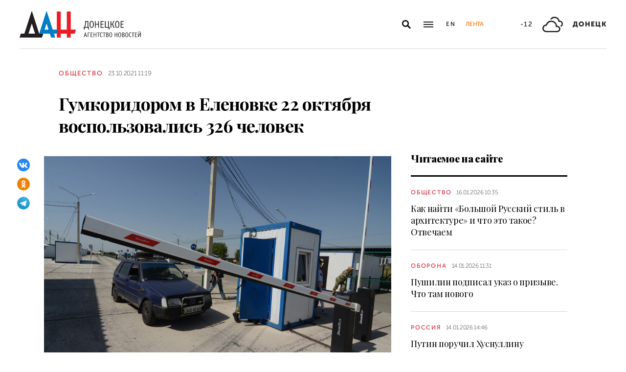

--- FILE ---
content_type: text/html; charset=utf-8
request_url: https://dan-news.ru/obschestvo/gumkoridorom-na-linii-razgranichenija-22-oktjabrja-vospolzovalis-326-chelovek/
body_size: 7580
content:
<!DOCTYPE html>
<html lang="ru">
<head>
    <meta charset="utf-8">
    <meta http-equiv="X-UA-Compatible" content="IE=edge">
    <title>Гумкоридором в Еленовке 22 октября воспользовались 326 человек - Общество - ДАН</title>
    <meta name="description" content="Донецк, 23 окт – ДАН. Сто шестьдесят пять человек, прибывшие в ДНР с подконтрольной Украине территории, прошли через гуманитарный коридор в Елевновке в эту">
    <meta name="keywords" content="Общество">
    <meta name="theme-color" content="#fff">
    <meta name="apple-mobile-web-app-status-bar-style" content="black-translucent">
    <meta name="viewport" content="width=device-width, initial-scale=1.0">
    <meta name="format-detection" content="telephone=no">
    <meta property="og:image" content="https://dan-news.ru/storage/c/2020/07/07/1623051862_779239_60.jpg">
    <meta property="og:image:url" content="https://dan-news.ru/storage/c/2020/07/07/1623051862_779239_60.jpg">
    <meta property="og:image:width" content="980">
    <meta property="og:image:height" content="650">
    <meta property="og:title" content="Гумкоридором в Еленовке 22 октября воспользовались 326 человек">
    <meta property="og:description" content="Донецк, 23 окт – ДАН. Сто шестьдесят пять человек, прибывшие в ДНР с подконтрольной Украине территории, прошли через гуманитарный коридор в Елевновке в эту">
    <meta property="og:url" content="https://dan-news.ru/obschestvo/gumkoridorom-na-linii-razgranichenija-22-oktjabrja-vospolzovalis-326-chelovek/">
    <meta property="og:type" content="website">
    <link rel="image_src" href="https://dan-news.ru/storage/c/2020/07/07/1623051862_779239_60.jpg">
    <link rel="canonical" href="https://dan-news.ru/obschestvo/gumkoridorom-na-linii-razgranichenija-22-oktjabrja-vospolzovalis-326-chelovek/">
    <link rel="alternate" type="application/rss+xml" title="RSS" href="/rss.xml">
    <link rel="icon" href="/favicon.ico" type="image/x-icon">
    <link rel="icon" href="/favicon.svg" type="image/svg+xml">
    <link rel="apple-touch-icon" href="/apple-touch-icon.png">
    <link rel="manifest" href="/site.webmanifest">
    <link rel="preconnect" href="https://fonts.gstatic.com">
    <link rel="stylesheet" href="https://fonts.googleapis.com/css2?family=Playfair+Display:wght@400;700;900&amp;display=swap">
    <link rel="preload" href="/fonts/museosanscyrl_100.woff2" crossorigin as="font" type="font/woff2">
    <link rel="preload" href="/fonts/museosanscyrl_500.woff2" crossorigin as="font" type="font/woff2">
    <link rel="preload" href="/fonts/museosanscyrl_700.woff2" crossorigin as="font" type="font/woff2">
    <link rel="preload" href="/fonts/museosanscyrl_900.woff2" crossorigin as="font" type="font/woff2">
    <link rel="stylesheet" href="/css/main.min.css?59">
<!-- Yandex.Metrika counter -->
<script type="text/javascript" >
   (function(m,e,t,r,i,k,a){m[i]=m[i]||function(){(m[i].a=m[i].a||[]).push(arguments)};m[i].l=1*new Date();
   for (var j = 0; j < document.scripts.length; j++) {if (document.scripts[j].src === r) { return; }}
   k=e.createElement(t),a=e.getElementsByTagName(t)[0],k.async=1,k.src=r,a.parentNode.insertBefore(k,a)})
   (window, document, "script", "https://mc.yandex.ru/metrika/tag.js", "ym");
   ym(92304919, "init", {
        clickmap:true,
        trackLinks:true,
        accurateTrackBounce:true,
        webvisor:true
   });
</script>
<!-- /Yandex.Metrika counter -->
</head>
<body class="" data-yandex-id="92304919" data-telegram-modal-timeout="4">
<!-- Yandex.Metrika counter -->
<noscript><div><img src="https://mc.yandex.ru/watch/92304919" style="position:absolute; left:-9999px;" alt="" /></div></noscript>
<!-- /Yandex.Metrika counter -->
    <div class="layout">
        <header class="navbar">
            <div class="container">
                <div class="navbar-container">
                    <div class="navbar-logo"><a href="/" aria-label="На главную"><span class="logo"></span></a>
                    </div>
                    <form class="navbar-search dropdown" action="/search/" id="navbar-search">
                        <button class="navbar-search__button dropdown-toggle" type="button" aria-label="Открыть поиск" data-toggle="dropdown" aria-haspopup="true" aria-expanded="false">
                            <svg class="icon icon-search" fill="currentColor" role="img" aria-hidden="true" focusable="false">
                                <use xlink:href="/i/sprites/sprite.svg#search"></use>
                            </svg>
                        </button>
                        <div class="navbar-search__dropdown dropdown-menu">
                            <div class="navbar-search__wrapper">
                                <input class="form-control" type="text" inputmode="search" name="q" aria-label="Поиск">
                                <button class="navbar-search__submit" type="submit" aria-label="Искать">
                                    <svg class="icon icon-search" fill="currentColor" role="img" aria-hidden="true" focusable="false">
                                        <use xlink:href="/i/sprites/sprite.svg#search"></use>
                                    </svg>
                                </button><a class="navbar-search__link" href="/search/">Расширенный поиск</a>
                            </div>
                        </div>
                    </form>
                    <button class="navbar-toggler" type="button" data-toggle="collapse" data-target="#navigation" aria-controls="navigation" aria-expanded="false" aria-label="Открыть основное меню"><span class="navbar-toggler__bar"></span><span class="navbar-toggler__bar"></span><span class="navbar-toggler__bar"></span></button>
                    <div class="navbar-links">
                        <div class="navbar-links-item"><a class="navbar-links-item__link navbar-links-item__link--lang" href="/en/" title="English">En</a></div>
                        <div class="navbar-links-item d-none d-lg-block"><a class="navbar-links-item__link navbar-links-item__link--feed" href="#" role="button" data-toggle="collapse" data-target="#feed" aria-controls="feed" aria-expanded="false" aria-label="Лента новостей" title="Лента новостей">Лента</a></div>
                    </div>
                    <div class="navbar-info d-none d-lg-flex">
                        <div class="navbar-info-item"><span class="navbar-info-item__temp">-12</span></div>
                        <div class="navbar-info-item">
                            <svg class="icon icon-bi--clouds" fill="currentColor" role="img" focusable="false" width="42" height="42">
                                <use xlink:href="/i/sprites/sprite.svg#bi--clouds"></use>
                            </svg>
                        </div>
                        <div class="navbar-info-item"><span class="navbar-info-item__loc">Донецк</span></div>
</div>
                </div>
            </div>
        </header>
        <nav class="navbar-collapse collapse" id="navigation" aria-label="Основное меню">
            <div class="navbar-collapse-header">
                <div class="navbar-logo"><a href="/" aria-label="На главную"><span class="logo"></span></a></div>
                <button class="navbar-close" type="button" data-toggle="collapse" data-target="#navigation" aria-controls="navigation" aria-expanded="false" aria-label="Закрыть основное меню"><span class="navbar-close__text d-none d-md-block">Рубрики</span>
                    <svg class="icon icon-close" fill="currentColor" role="img" aria-hidden="true" focusable="false" width="28" height="28">
                        <use xlink:href="/i/sprites/sprite.svg#close"></use>
                    </svg>
                </button>
            </div>
            <ul class="navbar-nav">
                <li class="nav-item"><span class="nav-link">Новости</span>
                    <ul class="navbar-subnav">
                        <li class="nav-item"><a class="nav-link" href="/exclusive/">Эксклюзив</a></li>
                        <li class="nav-item"><a class="nav-link" href="/defence/">Оборона</a></li>
                        <li class="nav-item"><a class="nav-link" href="/politics/">Политика</a></li>
                        <li class="nav-item active"><a class="nav-link" href="/obschestvo/">Общество</a></li>
                        <li class="nav-item"><a class="nav-link" href="/emergencies/">Происшествия</a></li>
                        <li class="nav-item"><a class="nav-link" href="/ekonomika/">Экономика</a></li>
                        <li class="nav-item"><a class="nav-link" href="/russia/">Россия</a></li>
                        <li class="nav-item"><a class="nav-link" href="/world/">Мир</a></li>
                        <li class="nav-item"><a class="nav-link" href="/ukraine/">Украина</a></li>
                        <li class="nav-item"><a class="nav-link" href="/culture/">Культура</a></li>
                        <li class="nav-item"><a class="nav-link" href="/science/">Наука</a></li>
                        <li class="nav-item"><a class="nav-link" href="/sport/">Спорт</a></li>
                        <li class="nav-item"><a class="nav-link" href="/elections/">Выборы</a></li>
                        <li class="nav-item"><a class="nav-link" href="/explain/">Объясняем</a></li>
                    </ul>
                </li>
                <li class="nav-item">
                    <a class="nav-link" href="/official/">Официальная информация</a>
                </li>
                <li class="nav-item">
                    <a class="nav-link" href="/press/">Пресс-центр</a>
                </li>
                <li class="nav-item">
                    <a class="nav-link" href="/interview/">Интервью и мнения</a>
                </li>
                <li class="nav-item">
                    <a class="nav-link" href="/foto/">Фоторепортажи</a>
                </li>
                <li class="nav-item">
                    <a class="nav-link" href="/stories/">Статьи</a>
                </li>
            </ul>
        </nav>
        <main class="main">
            <div class="container container--content">
                <div class="article" data-article-id="62761">
                    <div class="article-row">
                        <div class="article-main">
                            <header class="article-header">
                                <div class="article-meta">
                                    <div class="article-column"><a class="column" href="/obschestvo/">Общество</a></div>
                                    <div class="article-date">
                                        <time class="date" datetime="2021-10-23T11:19">23.10.2021 11:19</time>
                                    </div>
                                </div>
                                <h1 class="article-heading">
                                    Гумкоридором в Еленовке 22 октября воспользовались 326 человек
                                </h1>
                            </header>
                        </div>
                    </div>
                    <div class="article-row js-sticky-container" data-doc-id="62761" data-next-url="/next/document/" data-title="Гумкоридором в Еленовке 22 октября воспользовались 326 человек - Общество - ДАН" data-url="/obschestvo/gumkoridorom-na-linii-razgranichenija-22-oktjabrja-vospolzovalis-326-chelovek/" data-source-doc-id="62761" data-loaded-mode=top>
                        <div class="article-main">
                            <div class="article-body">
                                <div class="article-media">
                                    <figure class="article-image">
                                    <a href="/storage/c/2020/07/07/1623051862_522949_04.jpg" data-fancybox="gallery-62761" data-image-id="78159" data-doc-id="62761">
                                        <img src="/storage/c/2020/07/07/1623051862_779239_60.jpg" alt="" title="" class="img-fluid" />
                                    </a>
                                        <figcaption class="article-image-caption">архив</figcaption>
                                    </figure>
                                    <div class="article-share js-sticky-element">
                                        <div class="js-sticky-affix">
                                            <div class="share dropdown share--full">
                                                <button class="share-toggle dropdown-toggle" type="button" data-toggle="dropdown" id="doc-page-share62761" aria-haspopup="true" aria-expanded="false" aria-label="Поделиться" data-display="static">
                                                    <svg class="icon icon-share" fill="#fff" role="img" aria-hidden="true" focusable="false">
                                                        <use xlink:href="/i/sprites/sprite.svg#share"></use>
                                                    </svg>
                                                </button>
                                                <div class="share-dropdown dropdown-menu" aria-labelledby="doc-page-share62761">
                                                <ul class="share-menu">
                                                    <li class="share-menu-item js-share-btn">
                                                        <a href="https://vk.com/share.php?url=https://dan-news.ru/obschestvo/gumkoridorom-na-linii-razgranichenija-22-oktjabrja-vospolzovalis-326-chelovek/" title="ВКонтакте" aria-label="ВКонтакте" data-doc-id="62761" data-sn-type="1">
                                                            <img src="/i/icons/icon-vk.svg" width="28" height="28" alt="ВКонтакте">
                                                        </a>
                                                    </li>
                                                    <li class="share-menu-item js-share-btn">
                                                        <a href="https://connect.ok.ru/offer?url=https://dan-news.ru/obschestvo/gumkoridorom-na-linii-razgranichenija-22-oktjabrja-vospolzovalis-326-chelovek/&amp;title=Гумкоридором в Еленовке 22 октября воспользовались 326 человек" title="Одноклассники" aria-label="Одноклассники" data-doc-id="62761" data-sn-type="4">
                                                            <img src="/i/icons/icon-odnoklassniki.svg" width="28" height="28" alt="Одноклассники">
                                                        </a>
                                                    </li>
                                                    <li class="share-menu-item js-share-btn">
                                                        <a href="https://t.me/share/url?url=https://dan-news.ru/obschestvo/gumkoridorom-na-linii-razgranichenija-22-oktjabrja-vospolzovalis-326-chelovek/" title="Telegram" aria-label="Telegram" data-doc-id="62761" data-sn-type="5">
                                                            <img src="/i/icons/icon-telegram.svg" width="28" height="28" alt="Telegram">
                                                        </a>
                                                    </li>
                                                </ul>
                                                </div>
                                            </div>
                                        </div>
                                    </div>
                                </div>
            <p>Донецк, 23 окт – ДАН. Сто шестьдесят пять человек, прибывшие в ДНР с подконтрольной Украине территории, прошли через гуманитарный коридор в Елевновке в эту пятницу. Об этом сегодня сообщили в пресс-службе МЧС Республики.</p>

            <p>Отмечается, что также в этом направлении проехало 38 транспортных средств. В то же время из Республики на территорию Украины проследовали 42 единицы транспорта и 161 человек.</p>

            <p>В МЧС ДНР добавили, что 30 человек обращались за помощью.</p>

            <p>Гумкоридор расположен на пропускном пункте «Еленовка» к югу от Донецка. Сейчас это единственный путь между ДНР и подконтрольной Киеву территорией. Движение там организовано по понедельникам и пятницам. Работа других КПП на линии соприкосновения приостановлена в связи с угрозой распространения коронавируса.</p>

            <p>Для выезда из Республики по-прежнему требуется украинская прописка, а для въезда нужно получить разрешение Межведомственного оперативного штаба по предупреждению завоза и распространения коронавирусной инфекции.</p>
                            </div>
                            <div class="article-footer">
                                                <ul class="share-menu d-md-none">
                                                    <li class="share-menu-item js-share-btn">
                                                        <a href="https://vk.com/share.php?url=https://dan-news.ru/obschestvo/gumkoridorom-na-linii-razgranichenija-22-oktjabrja-vospolzovalis-326-chelovek/" title="ВКонтакте" aria-label="ВКонтакте" data-doc-id="62761" data-sn-type="1">
                                                            <img src="/i/icons/icon-vk.svg" width="28" height="28" alt="ВКонтакте">
                                                        </a>
                                                    </li>
                                                    <li class="share-menu-item js-share-btn">
                                                        <a href="https://connect.ok.ru/offer?url=https://dan-news.ru/obschestvo/gumkoridorom-na-linii-razgranichenija-22-oktjabrja-vospolzovalis-326-chelovek/&amp;title=Гумкоридором в Еленовке 22 октября воспользовались 326 человек" title="Одноклассники" aria-label="Одноклассники" data-doc-id="62761" data-sn-type="4">
                                                            <img src="/i/icons/icon-odnoklassniki.svg" width="28" height="28" alt="Одноклассники">
                                                        </a>
                                                    </li>
                                                    <li class="share-menu-item js-share-btn">
                                                        <a href="https://t.me/share/url?url=https://dan-news.ru/obschestvo/gumkoridorom-na-linii-razgranichenija-22-oktjabrja-vospolzovalis-326-chelovek/" title="Telegram" aria-label="Telegram" data-doc-id="62761" data-sn-type="5">
                                                            <img src="/i/icons/icon-telegram.svg" width="28" height="28" alt="Telegram">
                                                        </a>
                                                    </li>
                                                </ul>
                                <div class="article-mistake d-none d-md-block">Нашли опечатку? Выделите текст и нажмите Ctrl+Enter</div>
                            </div>
                        </div>
                        <div class="article-side offset-top d-none d-lg-block">
                        <section class="side-section">
                            <header class="section-header">
                                <h2 class="section-title">Читаемое на сайте</h2>
                            </header>
                            <div class="news-list">
                                <div class="news-item news-item--side">
                                <div class="news-item__body">
                                    <div class="news-item__meta">
                                        <div class="news-item__column"><a class="column" href="/obschestvo/">Общество</a></div>
                                        <div class="news-item__date">
                                            <time class="date" datetime="2026-01-16T10:35">16.01.2026 10:35</time>
                                        </div>
                                    </div>
                                    <div class="news-item__title"><a href="/obschestvo/kak-najti-bolshoj-russkij-stil-v-arhitekture-i-chto-eto-takoe-otvechaem/">Как найти «Большой Русский стиль в архитектуре» и что это такое? Отвечаем</a></div>
                                </div>
                                </div>
                                <div class="news-item news-item--side">
                                <div class="news-item__body">
                                    <div class="news-item__meta">
                                        <div class="news-item__column"><a class="column" href="/defence/">Оборона</a></div>
                                        <div class="news-item__date">
                                            <time class="date" datetime="2026-01-14T11:31">14.01.2026 11:31</time>
                                        </div>
                                    </div>
                                    <div class="news-item__title"><a href="/defence/pushilin-podpisal-ukaz-o-prizyve-na-voinskuju-sluzhbu-v-2026-godu/">Пушилин подписал указ о призыве. Что там нового</a></div>
                                </div>
                                </div>
                                <div class="news-item news-item--side">
                                <div class="news-item__body">
                                    <div class="news-item__meta">
                                        <div class="news-item__column"><a class="column" href="/russia/">Россия</a></div>
                                        <div class="news-item__date">
                                            <time class="date" datetime="2026-01-14T14:46">14.01.2026 14:46</time>
                                        </div>
                                    </div>
                                    <div class="news-item__title"><a href="/russia/putin-poruchil-husnullinu-predstavit-predlozhenija-po-novomu-vodovodu-v-dnr/">Путин поручил Хуснуллину представить предложения по новому водоводу в ДНР</a></div>
                                </div>
                                </div>
                            </div>
                        </section>
                        <section class="side-section js-sticky-element">
                        <div class="js-sticky-affix">
                            <header class="section-header">
                                <h2 class="section-title">Читайте также</h2>
                            </header>
                            <div class="news-list">
                                <div class="news-item news-item--side">
                                <div class="news-item__body">
                                    <div class="news-item__meta">
                                        <div class="news-item__column"><a class="column" href="/obschestvo/">Общество</a></div>
                                        <div class="news-item__date">
                                            <time class="date" datetime="2026-01-11T14:43">11.01.2026 14:43</time>
                                        </div>
                                    </div>
                                    <div class="news-item__title"><a href="/obschestvo/moroz-i-gololedica-ozhidajut-donchan-v-ponedelnik/">Мороз и гололедица ожидают дончан в понедельник</a></div>
                                </div>
                                </div>
                                <div class="news-item news-item--side">
                                <div class="news-item__body">
                                    <div class="news-item__meta">
                                        <div class="news-item__column"><a class="column" href="/obschestvo/">Общество</a></div>
                                        <div class="news-item__date">
                                            <time class="date" datetime="2026-01-10T14:23">10.01.2026 14:23</time>
                                        </div>
                                    </div>
                                    <div class="news-item__title"><a href="/obschestvo/na-azovskom-more-v-voskresene-ozhidaetsja-shtorm/">На Азовском море в воскресенье ожидается шторм</a></div>
                                </div>
                                </div>
                                <div class="news-item news-item--side">
                                <div class="news-item__body">
                                    <div class="news-item__meta">
                                        <div class="news-item__column"><a class="column" href="/obschestvo/">Общество</a></div>
                                        <div class="news-item__date">
                                            <time class="date" datetime="2026-01-08T16:36">08.01.2026 16:36</time>
                                        </div>
                                    </div>
                                    <div class="news-item__title"><a href="/obschestvo/sinoptiki-prognozirujut-silnyj-dozhd-sneg-i-gololed-v-dnr-9-janvarja/">Синоптики прогнозируют сильный дождь, снег и гололед в ДНР 9 января</a></div>
                                </div>
                                </div>
                            </div>
                        </div>
                        </section>
                        </div>
                    </div>
                </div>
                <div style="height:0;" class="js-view-counter" data-doc-id="62761">
                    <script language="javascript">
                        document.write("<img src=\"https://dan-news.ru/views_counter/?id="+"62761&"+Math.random()+"\" width=\"0\" height=\"0\">");
                    </script>
                    <noscript><img src="https://dan-news.ru/views_counter/?id=62761&0.26589614187344557" width="0" height="0"></noscript>
                </div>
                <div class="article">
                    <div id="unit_101710"><a href="https://smi2.ru/" > </a></div>
                    <script type="text/javascript" charset="utf-8">
                      (function() {
                        var sc = document.createElement('script'); sc.type = 'text/javascript'; sc.async = true;
                        sc.src = '//smi2.ru/data/js/101710.js'; sc.charset = 'utf-8';
                        var s = document.getElementsByTagName('script')[0]; s.parentNode.insertBefore(sc, s);
                      }());
                    </script>
                </div>
            </div>
            <div class="content-block d-lg-none">
                <div class="container">
                    <section class="section">
                        <div class="navbar-info navbar-info--mobile">
                        <div class="navbar-info-item"><span class="navbar-info-item__temp">-12</span></div>
                        <div class="navbar-info-item">
                            <svg class="icon icon-bi--clouds" fill="currentColor" role="img" focusable="false" width="42" height="42">
                                <use xlink:href="/i/sprites/sprite.svg#bi--clouds"></use>
                            </svg>
                        </div>
                        <div class="navbar-info-item"><span class="navbar-info-item__loc">Донецк</span></div>
</div>
                    </section>
                </div>
            </div>
        </main>
        <div class="feed collapse" id="feed">
            <header class="feed-header">
                <h2 class="feed-title">Лента новостей</h2>
                <button class="feed-close" type="button" data-toggle="collapse" data-target="#feed" aria-controls="feed" aria-expanded="false" aria-label="Закрыть ленту новостей">
                    <svg class="icon icon-close" fill="currentColor" role="img" aria-hidden="true" focusable="false" width="28" height="28">
                        <use xlink:href="/i/sprites/sprite.svg#close"></use>
                    </svg>
                </button>
            </header>
            <div class="feed-body">
                <div class="feed-list">
                </div>
            </div>
        </div>
        <footer class="footer">
            <div class="container">
                <div class="footer-container">
                    <button class="scroll-to-top" type="button">Наверх
                        <svg class="icon icon-caret" fill="currentColor" role="img" aria-hidden="true" focusable="false" width="14" height="8">
                            <use xlink:href="/i/sprites/sprite.svg#caret"></use>
                        </svg>
                    </button>
                    <div class="footer-content">
                        <div class="footer-main">
                            <div class="footer-logo"><img src="/i/logo-f.svg" width="122" height="89" alt="">
                            </div>
                            <div class="footer-nav">
                                <ul class="footer-menu d-none d-md-flex">
                                    <li class="nav-item"><a class="nav-link" href="/contacts/">Контакты</a></li>
                                    <li class="nav-item"><a class="nav-link" href="/feedback/">Связь с редакцией</a></li>
                                </ul>
                                <ul class="footer-socials">
                                    <li class="footer-socials-item">
                                        <a href="/rss.xml" title="RSS" aria-label="RSS">
                                            <svg class="icon icon-rss-r" fill="currentColor" role="img" aria-hidden="true" focusable="false">
                                                <use xlink:href="/i/sprites/sprite.svg#rss-r"></use>
                                            </svg>
                                        </a>
                                    </li>
                                    <li class="footer-socials-item text-center">
                                        <a href="https://vk.com/dan_newsru" target="_blank" rel="nofollow" title="ВКонтакте" aria-label="ВКонтакте">
                                            <svg class="icon icon-vk-r" fill="currentColor" role="img" aria-hidden="true" focusable="false">
                                                <use xlink:href="/i/sprites/sprite.svg#vk-r"></use>
                                            </svg>
                                        </a>
                                    </li>
                                    <li class="footer-socials-item text-center">
                                        <a href="https://ok.ru/group/70000004636647" target="_blank" rel="nofollow" title="Одноклассники" aria-label="Одноклассники">
                                            <svg class="icon icon-odnoklassniki-r" fill="currentColor" role="img" aria-hidden="true" focusable="false">
                                                <use xlink:href="/i/sprites/sprite.svg#odnoklassniki-r"></use>
                                            </svg>
                                        </a>
                                    </li>
                                    <li class="footer-socials-item text-center">
                                        <a href="https://t.me/dan_dnr" target="_blank" rel="nofollow" title="ГЛАВНОЕ" aria-label="ГЛАВНОЕ">
                                            <svg class="icon icon-telegram-r" fill="currentColor" role="img" aria-hidden="true" focusable="false">
                                                <use xlink:href="/i/sprites/sprite.svg#telegram-r"></use>
                                            </svg>
                                        </a>
                                    </li>
                                </ul>
                            </div>
                        </div>
                        <div class="footer-copyright">© Донецкое агентство новостей.<br>Все права защищены. Перепечатка материалов только с&nbsp;указанием ссылки на&nbsp;источник</div>
                    </div>
                    <div class="footer-side d-none d-md-block">
                        <div class="footer-error">Если вы заметили ошибку,<br>выделите необходимый текст и&nbsp;нажмите Ctrl+Enter,<br>чтобы сообщить об&nbsp;этом редакции</div>
                    </div>
                </div>
            </div>
        </footer>
    </div>
    <div id="modal-container"></div>
    <script src="/js/libs.min.js?59"></script>
    <script src="/js/common.js?59"></script>
</body>
</html>


--- FILE ---
content_type: image/svg+xml
request_url: https://dan-news.ru/i/logo-w.svg
body_size: 4777
content:
<svg xmlns="http://www.w3.org/2000/svg" width="411" height="91"><path fill="#FFF" fill-rule="evenodd" d="M76.08 90.5H0l4.33-13.32h12L41.42 0 66.5 77.18 91.57 0l20.75 63.86h13.94l-.01-61.31h13.32v61.32h20.51V2.55h13.31v61.32l17.74-.01-4.29 13.32h-13.45l.01 13.32h-13.32V77.18h-20.51V90.5h-13.31V77.18h-9.61L121 90.5h-14l-4.33-13.32H80.41L76.08 90.5zm232.6-17.27h.24a4.2 4.2 0 012.14.54 4.66 4.66 0 011.92 2.31c.62 1.63.9 3.36.83 5.1.08 1.74-.2 3.48-.81 5.12a4.67 4.67 0 01-1.95 2.32c-.65.37-1.38.55-2.13.54a4.31 4.31 0 01-2.18-.54 4.71 4.71 0 01-1.9-2.32c-.6-1.63-.89-3.37-.82-5.11-.01-.48.02-1.14.09-2 .08-.9.27-1.8.56-2.65.28-.88.78-1.68 1.45-2.31a4.07 4.07 0 012.8-1zm30.44 0h.24c.75-.01 1.49.17 2.14.54a4.66 4.66 0 011.92 2.31c.62 1.63.9 3.36.83 5.1.07 1.75-.21 3.5-.83 5.13a4.72 4.72 0 01-1.93 2.31c-.65.37-1.38.55-2.13.54a4.29 4.29 0 01-2.18-.54 4.66 4.66 0 01-1.9-2.32c-.6-1.63-.89-3.37-.82-5.11-.01-.48.02-1.14.09-2 .08-.9.27-1.8.56-2.65.28-.88.78-1.68 1.45-2.31a4.07 4.07 0 012.8-1zm23.9 0h.23c.75-.01 1.49.17 2.14.54a4.66 4.66 0 011.92 2.31c.62 1.63.9 3.36.83 5.1.07 1.74-.2 3.49-.82 5.12a4.72 4.72 0 01-1.93 2.31c-.65.37-1.38.55-2.13.54a4.29 4.29 0 01-2.18-.54 4.66 4.66 0 01-1.9-2.32 13.06 13.06 0 01-.82-5.11c-.01-.48.02-1.14.09-2 .08-.9.26-1.8.55-2.65.28-.88.78-1.67 1.45-2.3a4 4 0 012.8-1zm11.81-.04h.24c.6 0 1.2.12 1.75.33a4.35 4.35 0 011.72 1.19.55.55 0 01.11.37v.07l-.62.77-.07.07h-.08a.33.33 0 01-.16-.08l-.23-.21c-.33-.3-.71-.56-1.12-.76a2.73 2.73 0 00-1.16-.27 2.28 2.28 0 00-1.67.66c-.41.45-.7 1-.86 1.59a9.85 9.85 0 00-.31 1.92v1.64c0 1.05.05 2.1.18 3.14.1.98.39 1.93.86 2.79a2.3 2.3 0 002 1.2c.44-.02.88-.14 1.26-.36.34-.2.65-.42.95-.67l.3-.22H378.13c.03.02.06.05.07.08l.55.71.05.1v.15c0 .09-.04.17-.1.23a4.63 4.63 0 01-1.63 1.12c-.56.24-1.17.36-1.78.36-.8.02-1.58-.19-2.26-.59a4.81 4.81 0 01-1.89-2.39 14 14 0 01-.79-5.12c0-.74.03-1.49.11-2.23.08-.88.27-1.74.57-2.57a5 5 0 011.42-2.13c.74-.6 1.67-.92 2.62-.89zm-97.66 0h.24c.6 0 1.2.12 1.75.33a4.35 4.35 0 011.72 1.19c.06.08.1.18.11.28v.09l-.05.07-.59.85-.07.07h-.08a.27.27 0 01-.16-.08l-.23-.21a4.4 4.4 0 00-1.13-.76 2.69 2.69 0 00-1.15-.27 2.3 2.3 0 00-1.68.66c-.4.45-.7 1-.85 1.59-.18.6-.3 1.22-.37 1.84v1.64c-.02 1.05.04 2.1.17 3.14.1.98.4 1.93.86 2.79a2.33 2.33 0 003.3.84c.35-.2.69-.42 1-.67.1-.08.2-.16.3-.22a.19.19 0 01.11 0h.1l.07.08.54.71.06.1v.15a.43.43 0 01-.1.23 4.63 4.63 0 01-1.63 1.12c-.56.24-1.17.36-1.78.36-.8.02-1.58-.19-2.26-.59a4.75 4.75 0 01-1.89-2.39 13.74 13.74 0 01-.79-5.12c0-.74.03-1.49.11-2.23.08-.88.27-1.74.57-2.57a5 5 0 011.41-2.13c.74-.6 1.67-.92 2.63-.89zm73.97.33a8 8 0 011.82.17c.67.14 1.27.5 1.72 1 .55.7.82 1.6.77 2.49.02.74-.16 1.46-.51 2.11a3.94 3.94 0 01-1.64 1.53c.72.17 1.36.56 1.84 1.12a4 4 0 01.83 2.61 5 5 0 01-.46 2.14c-.23.5-.57.95-1 1.3-.44.37-.97.6-1.53.7-.75.12-1.5.17-2.26.15h-3a.4.4 0 01-.22-.08.31.31 0 010-.19V73.81a.31.31 0 010-.19c.03-.08.1-.08.22-.08zm-54.34 0a8 8 0 011.82.17c.67.14 1.27.49 1.72 1 .56.7.83 1.6.77 2.49.02.73-.15 1.46-.5 2.11a4 4 0 01-1.64 1.53c.71.17 1.36.56 1.83 1.12a4 4 0 01.83 2.61c0 .74-.15 1.47-.45 2.14-.24.5-.58.94-1 1.3-.44.37-.97.6-1.53.7-.75.12-1.5.17-2.26.15h-3c-.12 0-.22-.08-.22-.08a.41.41 0 010-.19V73.81a.41.41 0 010-.19c.03-.08.1-.08.22-.08zm-5.8.01c.16.01.24.06.24.14.02.06.02.13 0 .19l-.34 1a.42.42 0 01-.1.17.39.39 0 01-.25.07h-3.05l-.07 13.47c0 .07-.01.13-.05.19a.23.23 0 01-.21.08h-1.26a.25.25 0 01-.22-.08.41.41 0 010-.19v-13.5h-3.23a.25.25 0 01-.22-.08.41.41 0 010-.19v-1a.41.41 0 010-.19c.06-.06.14-.1.22-.08zm32.78.01c.08-.01.16.02.22.08v6.49h5.57v-6.3a.41.41 0 010-.19c.03-.08.1-.08.22-.08h1.25c.12 0 .22.03.22.08.02.06.02.13 0 .19v14.76c0 .12-.03.23-.08.23a.34.34 0 01-.18 0h-1.26a.34.34 0 01-.18 0c-.08-.03-.08-.11-.08-.23v-6.9H324V88.76a.25.25 0 01-.22.08h-1.26a.25.25 0 01-.22-.08.41.41 0 010-.19V73.81a.41.41 0 010-.19c.06-.06.14-.1.22-.08zm85.07-.01l.05.01h1.67c.07 0 .13.02.18.06.06.05.09.13.08.21v14.77c0 .12-.03.23-.08.23a.34.34 0 01-.18 0h-1.25a.34.34 0 01-.18 0c-.08-.03-.08-.11-.08-.23v-10.9a17.24 17.24 0 01.22-2l-.07.28a8.9 8.9 0 01-.51 1.4l-5.31 11.26a.44.44 0 01-.12.15.32.32 0 01-.23.07h-1.34a.28.28 0 01-.18-.06.26.26 0 01-.08-.21V73.81a.31.31 0 010-.19c.03-.08.1-.08.22-.08h1.25c.12 0 .22.03.22.08.02.06.02.13 0 .19v10.38a7 7 0 01-.07 1l-.14 1 .07-.28a8.9 8.9 0 01.51-1.4l5.08-10.79c.05-.11.11-.18.16-.18a.3.3 0 01.16 0zm-17.76 0H398c.06 0 .11.03.15.07.03.04.03.1 0 .15l-.37 1.14c0 .05-.03.1-.07.13-.03.07-.1.07-.21.07h-4.85v5h4.27c.11.01.22.03.22.09.02.06.02.12 0 .18v1c.02.06.02.12 0 .18a.27.27 0 01-.22.08h-4.27v5.66h5.26c.06 0 .12.03.16.08v.19l.02 1.02v.19a.25.25 0 01-.22.08h-6.72a.25.25 0 01-.22-.08.41.41 0 010-.19V73.8a.41.41 0 010-.19c.06-.06.14-.1.22-.08zm-2.39 0c.16.01.25.06.25.14v.19l-.35 1a.42.42 0 01-.1.17.39.39 0 01-.25.07h-3.05l-.08 13.47v.19a.25.25 0 01-.22.08h-1.32a.27.27 0 01-.16-.08.41.41 0 010-.19v-13.5h-3.22c-.12 0-.22-.08-.22-.08a.26.26 0 010-.19v-1a.26.26 0 010-.19c.03-.08.1-.08.22-.08zm-125.76 0h8.56c.16.01.25.06.25.14v.19l-.35 1a.42.42 0 01-.1.17.39.39 0 01-.25.07H268l-.07 13.47v.19a.25.25 0 01-.22.08h-1.32a.27.27 0 01-.16-.08.41.41 0 010-.19v-13.5H263a.23.23 0 01-.21-.08.32.32 0 01-.05-.19v-1c0-.07.01-.13.05-.19.05-.06.13-.1.21-.08zm-22.12 0H247.73c.06 0 .11.03.15.07.02.05.02.1 0 .15l-.37 1.14c0 .05-.03.1-.07.13-.03.07-.11.07-.21.07h-4.86v5h4.27c.12.01.22.03.22.09.02.06.02.12 0 .18v1c.02.06.02.12 0 .18-.03.08-.1.08-.22.08h-4.27v5.66h5.21c.08 0 .16.02.22.08v.19l.02 1.02v.19a.27.27 0 01-.22.08h-6.72a.25.25 0 01-.22-.08.41.41 0 010-.19V73.8a.41.41 0 010-.19c.06-.06.14-.1.22-.08zm-2.74.01c.07 0 .15.02.2.07.02.05.02.1 0 .15l-.37 1.14c0 .05-.03.1-.07.13a.25.25 0 01-.21.07h-4.75v13.47c.02.06.02.13 0 .19-.03.08-.1.08-.22.08h-1.25c-.12 0-.22-.08-.22-.08a.31.31 0 010-.19V73.81a.31.31 0 010-.19c.03-.08.1-.08.22-.08zm20.55 0H260c.06 0 .12.04.16.08v14.95c-.01.12-.03.23-.09.23a.33.33 0 01-.17 0h-1.26a.34.34 0 01-.18 0c-.08-.03-.08-.11-.08-.23v-6.9h-5.49V88.76c-.03.08-.1.08-.22.08h-1.25c-.12 0-.22-.08-.22-.08a.26.26 0 010-.19V73.81a.26.26 0 010-.19c.03-.08.1-.08.22-.08h1.25c.12 0 .22.03.22.08v6.49h5.57v-6.3a.41.41 0 010-.19c.06-.06.14-.1.22-.08zm-36.3.01l.06.01h1.28a.33.33 0 01.17 0c.06.02.11.1.16.23l4.43 14.78v.13c0 .05-.03.09-.07.12a.56.56 0 01-.21 0h-1.43a.32.32 0 01-.17 0c-.06-.02-.14-.1-.14-.22l-1.21-4.32h-4.44l-1.11 4.26a.4.4 0 01-.07.2c-.1.06-.2.08-.32.07h-1.41a.25.25 0 01-.18 0v-.24l4.4-14.78a.63.63 0 01.14-.23.37.37 0 01.18 0zm141.08 1.17h-.17c-.66-.02-1.3.24-1.75.72a4 4 0 00-.87 1.74c-.17.7-.27 1.4-.3 2.12v3.77c.03.72.13 1.43.3 2.13.13.65.43 1.25.87 1.74.46.48 1.1.74 1.76.72.68.02 1.33-.25 1.79-.75.43-.5.73-1.1.86-1.74.17-.7.27-1.41.3-2.13v-1.89c.02-1-.03-2-.15-3a5.38 5.38 0 00-.81-2.43 2.28 2.28 0 00-2-1zm-23.86 0c-.72-.05-1.42.21-1.93.72-.43.5-.73 1.1-.88 1.74-.17.7-.27 1.4-.3 2.12v3.77c.02.72.12 1.43.29 2.13a4 4 0 00.87 1.74c.46.48 1.1.74 1.76.72.67.02 1.3-.24 1.77-.72a4 4 0 00.87-1.74c.17-.7.27-1.43.31-2.15v-1.89c.01-1-.04-2-.16-3a5.5 5.5 0 00-.8-2.43 2.46 2.46 0 00-1.8-1zm-30.44 0c-.72-.05-1.42.21-1.93.72a4 4 0 00-.87 1.74c-.17.7-.28 1.4-.31 2.12v3.77c.02.72.12 1.43.29 2.13a4 4 0 00.87 1.74c.46.48 1.1.74 1.76.72.68.02 1.33-.25 1.79-.74a4 4 0 00.87-1.74c.16-.7.26-1.41.29-2.13v-1.89c.01-1-.04-2-.16-3a5.5 5.5 0 00-.8-2.43 2.46 2.46 0 00-1.8-1zm41.94 7.07h-1.82v5.5l1.95-.01c.36 0 .71-.04 1.06-.13a2.3 2.3 0 001.19-.72c.4-.52.6-1.17.57-1.83a2.87 2.87 0 00-.61-1.91 2.36 2.36 0 00-1.24-.76 4.2 4.2 0 00-1.1-.14zm-54.33 0h-1.82v5.5h1.93c.36 0 .71-.04 1.06-.13.46-.11.88-.36 1.2-.72.4-.52.6-1.17.56-1.83a2.87 2.87 0 00-.59-1.92 2.32 2.32 0 00-1.24-.76c-.36-.1-.73-.14-1.1-.14zm-73.8-6.13l-.06.35-.2.97c-.09.41-.2.68-.2.8l-1.32 4.94h3.62l-1.34-4.94-.23-.85c-.07-.27-.16-.73-.27-1.27zm73.81-.56h-1.83v5.19h1.37c.4 0 .78-.04 1.16-.14.47-.12.88-.39 1.17-.77.39-.6.57-1.3.53-2 .03-.54-.1-1.08-.39-1.54a1.57 1.57 0 00-.93-.62 4.07 4.07 0 00-1.08-.12zm54.32 0h-1.82v5.19h1.37c.39 0 .77-.04 1.15-.14.47-.11.88-.39 1.17-.77.4-.6.58-1.3.54-2 .03-.54-.1-1.08-.39-1.54a1.57 1.57 0 00-.93-.62 4.1 4.1 0 00-1.09-.12zM41.42 43.09L30.35 77.18H52.5L41.42 43.09zM407.75 69.6l.07.01.78.13c.06.01.11.04.16.08.05.07.08.15.08.24a1 1 0 000 .11c-.06.05-.06.12-.06.22-.06.25-.15.49-.27.71a2.55 2.55 0 01-1.23 1.18c-.8.33-1.7.33-2.5 0a2.55 2.55 0 01-1.23-1.18 2.71 2.71 0 01-.27-.71c-.06-.1-.06-.22-.06-.22a1 1 0 000-.11c0-.09.03-.17.08-.24a.4.4 0 01.16-.08l.78-.13h.15c.06-.01.13.01.17.06.03.04.05.09.05.14l.05.33c.04.4.23.75.53 1 .5.36 1.17.36 1.66 0 .3-.25.5-.6.53-1l.07-.33c.03-.13.08-.2.15-.2a.53.53 0 01.22 0zM91.57 43.09l-6.74 20.77h13.49l-6.75-20.77zm130.61-8.3a.8.8 0 01.44 0h9.62c.15-.02.3 0 .43.05.14.06.21.26.21.6v19.57h1.6c.36 0 .56.05.6.15.04.14.04.3 0 .44v7.33c0 .18-.04.29-.11.34a.6.6 0 01-.27.06h-1.84a.6.6 0 01-.27-.06c-.07-.05-.12-.16-.12-.34v-5.62h-12.19v5.61c0 .18-.04.29-.12.34a.53.53 0 01-.26.06h-1.85c-.17-.01-.27-.05-.32-.13a.54.54 0 01-.06-.27v-7.33a1 1 0 010-.44c.05-.1.25-.15.61-.15h1.08a26 26 0 001.84-5.57 34 34 0 00.68-5.61c.1-1.94.1-4.05.1-6.34v-2.07c.01-.37.07-.62.2-.62zm69.44 0c.17 0 .32.04.32.12.05.08.07.18.06.27V55h7.92V35.18c0-.1 0-.19.05-.27.05-.08.16-.12.33-.12h1.84c.17 0 .28.04.33.12a.6.6 0 01.06.27v19.83h1.59c.36 0 .61.05.61.15a1 1 0 010 .44v7.33c0 .18-.04.29-.12.34a.55.55 0 01-.26.06h-1.85a.53.53 0 01-.26-.06c-.12-.05-.12-.16-.12-.34v-5.62H289.7a.4.4 0 01-.25-.12.43.43 0 01-.06-.28V35.18a.42.42 0 01.06-.27c.05-.12.15-.12.32-.12zm28.99-.47l.11.02c.12.01.21.13.28.35l.43 1.48c.04.1.04.22 0 .33-.03.08-.19.16-.46.23l-.48.09c-.23.05-.45.12-.66.21-.29.14-.53.35-.71.62a4 4 0 00-.47 1.07l-.3 1.16-.47 1.84c-.16.74-.4 1.46-.72 2.15a3.84 3.84 0 01-1.65 1.7 4 4 0 012.49 2.89l1.21 4.48c.1.38.21.75.35 1.11.08.2.19.4.32.57.17.18.37.32.6.41.2.09.4.15.62.18l.6.1c.28.05.46.13.46.23.04.1.04.2 0 .29l-.48 1.58c-.07.25-.18.38-.32.38-.24 0-.47-.03-.7-.09l-.48-.06a4.58 4.58 0 01-1.78-.59c-.35-.2-.65-.47-.9-.79-.3-.43-.53-.91-.66-1.42-.16-.56-.32-1.21-.49-1.94l-.8-3.32a4.46 4.46 0 00-1.11-2.38c-.44-.34-1-.5-1.56-.45h-2.17v10.17a.6.6 0 01-.06.27.43.43 0 01-.33.12h-1.84a.43.43 0 01-.33-.12.6.6 0 01-.06-.27V35.18c0-.1.02-.19.06-.27.05-.08.16-.12.33-.12h1.84c.17 0 .28.04.33.12a.6.6 0 01.06.27v9.23h2.17a2 2 0 001.44-.41c.6-.67 1-1.5 1.13-2.38l.61-2.44c.15-.68.35-1.35.58-2a5 5 0 01.85-1.53c.35-.38.77-.67 1.24-.87.42-.17.86-.3 1.31-.38l.35-.06c.1-.03.22-.03.33 0zm10.24-.03h.28c1.1-.01 2.2.26 3.16.8a6.87 6.87 0 012.83 3.4c.9 2.4 1.32 4.95 1.22 7.51a19 19 0 01-1.25 7.55 6.91 6.91 0 01-2.83 3.41 6.66 6.66 0 01-6.35 0c-1.28-.8-2.27-2-2.8-3.41-.9-2.4-1.3-4.96-1.2-7.52-.01-.98.03-1.96.13-2.94.12-1.33.4-2.64.82-3.9a8.09 8.09 0 012.14-3.41 6 6 0 014.13-1.49zm-86.8 0h.29c1.1-.01 2.2.26 3.16.8a6.91 6.91 0 012.82 3.4c.9 2.4 1.32 4.95 1.22 7.51a19 19 0 01-1.23 7.52 6.91 6.91 0 01-2.83 3.41 6.66 6.66 0 01-6.35 0c-1.28-.8-2.27-2-2.8-3.41-.9-2.4-1.3-4.96-1.2-7.52-.01-.98.03-1.96.13-2.94.12-1.33.4-2.64.82-3.9a8.09 8.09 0 012.14-3.41 6 6 0 014.12-1.46zm13.81.5c.17 0 .28.04.33.12a.6.6 0 01.06.27v9.27h8.2v-9.27a.42.42 0 01.06-.27c.04-.12.15-.12.32-.12h1.85c.17 0 .32.04.32.12.05.08.07.18.06.27v21.74c0 .17-.04.28-.12.33a.53.53 0 01-.26.06h-1.85a.53.53 0 01-.26-.06c-.08-.05-.12-.16-.12-.33V46.75h-8.22v10.17a.6.6 0 01-.06.27.43.43 0 01-.33.12H256a.43.43 0 01-.33-.12.6.6 0 01-.06-.27V35.18c0-.1.02-.19.06-.27.05-.08.16-.12.33-.12zm27.09 0c.1-.01.21.02.29.1.05.07.05.15 0 .22l-.54 1.68a.32.32 0 01-.1.19.37.37 0 01-.31.1h-7.15v7.31h6.29c.17 0 .27.04.32.12a.6.6 0 01.06.27v1.51a.6.6 0 01-.06.27c-.05.13-.15.13-.32.13h-6.29v8.32h7.66c.12-.01.24.03.32.12.05.08.07.18.06.27l.04 1.51c.01.1 0 .2-.06.28a.4.4 0 01-.32.12h-9.96a.4.4 0 01-.25-.12.43.43 0 01-.06-.28V35.18a.42.42 0 01.06-.27c.05-.12.15-.12.32-.12zm67.91 0c.1-.01.21.02.29.1.04.07.04.15 0 .22l-.54 1.68a.5.5 0 01-.1.19.4.4 0 01-.32.1h-7.14v7.31h6.28c.17 0 .32.04.32.12.05.08.07.18.06.27v1.51c.01.1-.01.19-.06.27-.04.13-.15.13-.32.13h-6.28v8.32h7.65c.17 0 .32.05.32.12.05.08.07.18.06.27l.04 1.51c.01.1 0 .2-.06.28-.04.07-.15.12-.32.12h-9.95a.43.43 0 01-.26-.12.61.61 0 01-.06-.28V35.18c0-.1.02-.19.06-.27.05-.08.16-.12.33-.12zm-21.45 1.79c-1.05-.08-2.1.3-2.84 1.05a6 6 0 00-1.28 2.56c-.25 1.03-.4 2.07-.45 3.13 0 1.06.06 1.98 0 2.76-.06.78 0 1.72 0 2.78.04 1.06.18 2.11.43 3.14.22.92.66 1.77 1.28 2.48.67.7 1.6 1.1 2.58 1.06v.03c.97.05 1.9-.32 2.59-1.01A5.74 5.74 0 00335 52c.25-1.03.4-2.08.43-3.14.05-1.06.05-1.99.05-2.78a34.2 34.2 0 00-.23-4.44 8.28 8.28 0 00-1.19-3.59 3.63 3.63 0 00-2.65-1.47zm-86.82-.01h-.21c-.97-.03-1.9.36-2.57 1.06a6 6 0 00-1.28 2.56c-.25 1.03-.4 2.07-.44 3.13-.05 1.06.01 1.98-.05 2.76-.06.78 0 1.72 0 2.78.04 1.06.18 2.11.43 3.14.22.92.66 1.77 1.28 2.48.67.7 1.61 1.1 2.59 1.06v.03c.99.04 1.95-.34 2.63-1.06a6 6 0 001.28-2.56c.24-1.03.39-2.08.43-3.14v-2.78a34.2 34.2 0 00-.23-4.44 8.28 8.28 0 00-1.19-3.59 3.36 3.36 0 00-2.88-1.43zm-14.38.51h-5.75l.01 3.71c.03 2.63-.14 5.26-.53 7.86-.34 2.17-.92 4.3-1.73 6.35h8V37.08z"/></svg>

--- FILE ---
content_type: application/javascript;charset=utf-8
request_url: https://smi2.ru/data/js/101710.js
body_size: 2240
content:
function _jsload(src){var sc=document.createElement("script");sc.type="text/javascript";sc.async=true;sc.src=src;var s=document.getElementsByTagName("script")[0];s.parentNode.insertBefore(sc,s);};(function(){var cb=function(){var clickTracking = "";/** * Размер страницы (количество) загружаемых элементов * * @type {number} */ var page_size = 4; /** * Максимальное количество загружаемых страниц элементов * * @type {number} */ var max_page_count = 1; /** * Родительский элемент контейнера * * @type {HTMLElement} */ var parent_element = JsAPI.Dom.getElement("unit_101710"); parent_element.removeAttribute('id'); var a = parent_element.querySelector('a'); if (a) parent_element.removeChild(a); var container = JsAPI.Dom.createDom('div', 'container-101710', JsAPI.Dom.createDom('div', 'container-101710__header', [ JsAPI.Dom.createDom('a', { 'class': 'container-101710__header-logo-link', 'href': 'https://smi2.ru/', 'target': '_blank', 'rel': 'noopener noreferrer nofollow' }, JsAPI.Dom.createDom('img', { 'class': 'container-101710__header-logo', 'src': '//static.smi2.net/static/logo/smi2.svg', 'alt': 'СМИ2' })) ])); JsAPI.Dom.appendChild(parent_element, container); /** * Настройки блока * * @type {*} */ var properties = undefined; /** * Callback-функция рендера содержимого элемента * * @type {function(HTMLElement, *, number)} */ var item_content_renderer = function(parent, model, index) { JsAPI.Dom.appendChild(parent, JsAPI.Dom.createDom('a', { 'class': 'container-101710__link', 'href': model['url'], 'target': '_blank', 'rel': 'noopener noreferrer nofollow' }, JsAPI.Dom.createDom('div', 'container-101710__img-wrap', [ JsAPI.Dom.createDom('div', { 'class': 'container-101710__img', 'style': 'background-image: url(' + model['image'] + ')' }), JsAPI.Dom.createDom('div', 'container-101710__text', JsAPI.Dom.createDom('div', 'container-101710__title', model['title'])) ]))); }; /** * Идентификатор блока * * @type {number} */ var block_id = 101710; function addStyle(styles) { var css = document.createElement('style'); css.type = 'text/css'; if (css.styleSheet) { css.styleSheet.cssText = styles; } else { css.appendChild(document.createTextNode(styles)); } /* Добавление стилей в <head> документа */ document.getElementsByTagName("head")[0].appendChild(css); window.smi2StylesLoaded[block_id] = true; } var styles = '.container-101710{margin:20px 0}.container-101710__header{margin-bottom:15px;max-height:22px;overflow:hidden;text-align:left}.container-101710__header-logo{display:inline-block;vertical-align:top;height:22px !important;width:auto}.container-101710 .list-container{font-size:0;margin:0 -10px}.container-101710 .list-container-item{display:inline-block;vertical-align:top;width:25%;-webkit-box-sizing:border-box;box-sizing:border-box;padding:0 10px;margin-bottom:20px}.container-101710__link{display:block;margin:0;padding:0;text-decoration:none;overflow:hidden}.container-101710__img-wrap{display:block;width:100%;height:256px;position:relative;border-radius:4px;overflow:hidden}.container-101710__img{border:0;position:absolute;top:0;left:0;right:0;bottom:0;background-repeat:no-repeat;background-position:center center;background-size:cover}.container-101710__text{-webkit-box-sizing:border-box;box-sizing:border-box;width:100%;position:absolute;bottom:0;left:0;padding:50px 15px 15px;background:-webkit-gradient(linear,left bottom,left top,from(#000),to(rgba(0,0,0,0)));background:linear-gradient(0,#000,rgba(0,0,0,0))}.container-101710__title{font-size:18px;line-height:1.3;color:#fff;text-decoration:none;text-align:left;word-wrap:break-word;max-height:114px;overflow:hidden;display:-webkit-box;-webkit-line-clamp:6;-webkit-box-orient:vertical}@media(max-width:991px){.container-101710 .list-container-item{width:33.3333%}.container-101710 .list-container-item:last-child{display:none}}@media(max-width:767px){.container-101710 .list-container-item{width:50%}.container-101710 .list-container-item:last-child{display:inline-block}}@media(max-width:479px){.container-101710 .list-container-item{width:100%}.container-101710 .list-container-item:last-child{display:inline-block}}'; /* Предотвращение повторного добавления стилей */ if (!window.smi2StylesLoaded) { window.smi2StylesLoaded = {}; } if (!window.smi2StylesLoaded[block_id]) { window.smi2StylesLoaded[block_id] = false; } if (window.smi2StylesLoaded[block_id] == false) { addStyle(styles); } /** * Маска требуемых параметров (полей) статей * * @type {number|undefined} */ var opt_fields = JsAPI.Dao.NewsField.TITLE | JsAPI.Dao.NewsField.IMAGE; /** * Создание list-блока */ JsAPI.Ui.ListBlock({ 'page_size': page_size, 'max_page_count': max_page_count, 'parent_element': container, 'properties': properties, 'item_content_renderer': item_content_renderer, 'block_id': block_id, 'fields': opt_fields }, function(block) {}, function(reason) {});};if(!window.jsapi){window.jsapi=[];_jsload("//static.smi2.net/static/jsapi/jsapi.v5.25.25.ru_RU.js");}window.jsapi.push(cb);}());/* StatMedia */(function(w,d,c){(w[c]=w[c]||[]).push(function(){try{w.statmedia52854=new StatMedia({"id":52854,"user_id":null,"user_datetime":1768613288108,"session_id":null,"gen_datetime":1768613288109});}catch(e){}});if(!window.__statmedia){var p=d.createElement('script');p.type='text/javascript';p.async=true;p.src='https://cdnjs.smi2.ru/sm.js';var s=d.getElementsByTagName('script')[0];s.parentNode.insertBefore(p,s);}})(window,document,'__statmedia_callbacks');/* /StatMedia */

--- FILE ---
content_type: application/javascript
request_url: https://smi2.ru/counter/settings?payload=CPacAxisscTMvDM6JDljZDZkMjg2LTdmN2YtNGM5YS1hNGFiLTNhYzRhOWM3YzQ3Yg&cb=_callbacks____0mkhmos50
body_size: 1510
content:
_callbacks____0mkhmos50("[base64]");